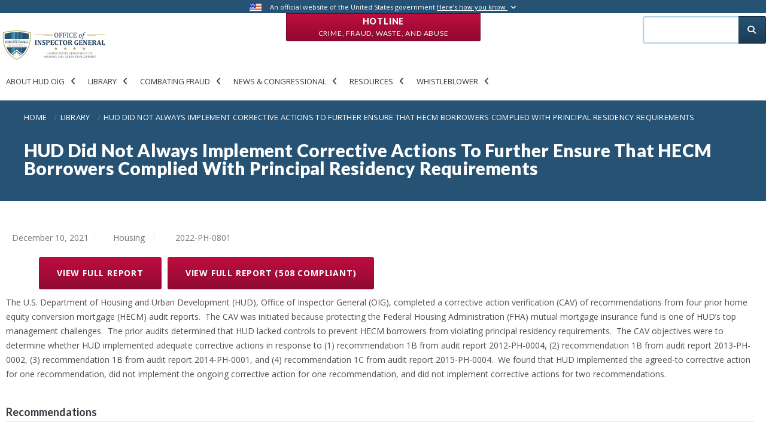

--- FILE ---
content_type: text/html; charset=UTF-8
request_url: https://www.hudoig.gov/reports-publications/report/hud-did-not-always-implement-corrective-actions-further-ensure-hecm
body_size: 12101
content:
<!DOCTYPE html>
<html lang="en" dir="ltr" prefix="og: https://ogp.me/ns#">
    <head>
        <meta charset="utf-8" />
<meta name="description" content="The U.S." />
<link rel="canonical" href="https://www.hudoig.gov/reports-publications/report/hud-did-not-always-implement-corrective-actions-further-ensure-hecm" />
<link rel="image_src" href="https://www.hudoig.gov/sites/default/files/2022-07/hudoig-share.png" />
<meta property="og:title" content="HUD Did Not Always Implement Corrective Actions To Further Ensure That HECM Borrowers Complied With Principal Residency Requirements | Office of Inspector General, Department of Housing and Urban Development" />
<meta property="og:description" content="HUD OIG conducts audits, evaluations, investigations, and other reviews of the programs and operations of HUD. We use traditional and innovative approaches to improve the economy, efficiency, and effectiveness in the administration of HUD programs." />
<meta property="og:image:url" content="https://www.hudoig.gov/sites/default/files/2022-07/2022-HUDOIG-share-shield.jpg" />
<meta property="og:image:secure_url" content="https://www.hudoig.gov/sites/default/files/2022-07/2022-HUDOIG-share-shield.jpg" />
<meta name="Generator" content="Drupal 11 (https://www.drupal.org)" />
<meta name="MobileOptimized" content="width" />
<meta name="HandheldFriendly" content="true" />
<meta name="viewport" content="width=device-width, initial-scale=1, shrink-to-fit=no" />
<meta http-equiv="x-ua-compatible" content="ie=edge" />
<link rel="icon" href="/themes/custom/hudoig_bootstrap5/favicon.ico" type="image/vnd.microsoft.icon" />
<link rel="alternate" hreflang="en" href="https://www.hudoig.gov/reports-publications/report/hud-did-not-always-implement-corrective-actions-further-ensure-hecm" />

        <title>HUD Did Not Always Implement Corrective Actions To Further Ensure That HECM Borrowers Complied With Principal Residency Requirements | Office of Inspector General, Department of Housing and Urban Development</title>
        <link rel="stylesheet" media="all" href="/sites/default/files/css/css_tsUQLCzgG_2GOLqZu3kfuRPnrj26bWP0YaKN7IqTrX8.css?delta=0&amp;language=en&amp;theme=hudoig_bootstrap5&amp;include=[base64]" />
<link rel="stylesheet" media="all" href="/sites/default/files/css/css_21QZ-BIZqLFBZNGUnxhOppkQHEDGZRPXn7pJfGroUb8.css?delta=1&amp;language=en&amp;theme=hudoig_bootstrap5&amp;include=[base64]" />
<link rel="stylesheet" media="all" href="//use.fontawesome.com/releases/v5.13.0/css/all.css" />
<link rel="stylesheet" media="all" href="/sites/default/files/css/css_s_8LGGLoQMQB5oTtwrngjcHJrX5xp5jy_-XRyJdhZo8.css?delta=3&amp;language=en&amp;theme=hudoig_bootstrap5&amp;include=[base64]" />

        <script type="application/json" data-drupal-selector="drupal-settings-json">{"path":{"baseUrl":"\/","pathPrefix":"","currentPath":"node\/20646","currentPathIsAdmin":false,"isFront":false,"currentLanguage":"en"},"pluralDelimiter":"\u0003","suppressDeprecationErrors":true,"gtag":{"tagId":"G-QEJ37XQ7T4","consentMode":false,"otherIds":[],"events":[],"additionalConfigInfo":[]},"ajaxPageState":{"libraries":"[base64]","theme":"hudoig_bootstrap5","theme_token":null},"ajaxTrustedUrl":[],"data":{"extlink":{"extTarget":true,"extTargetAppendNewWindowDisplay":true,"extTargetAppendNewWindowLabel":"(opens in a new window)","extTargetNoOverride":false,"extNofollow":false,"extTitleNoOverride":false,"extNoreferrer":false,"extFollowNoOverride":false,"extClass":"ext","extLabel":"(link is external]","extImgClass":false,"extSubdomains":true,"extExclude":"","extInclude":"","extCssExclude":"#block-openreadspeakerblock,span.addtoany_list,#disaster-oversight-container,#block-customreadspeakerblock,.print-friendly-header,.header-actions,#customreadspeakerblock-printfriendlyheader","extCssInclude":"","extCssExplicit":"","extAlert":true,"extAlertText":"This link will take you to an external web site. We are not responsible for their content. Are you sure you would like to continue?","extHideIcons":false,"mailtoClass":"mailto","telClass":"","mailtoLabel":"(link sends email]","telLabel":"(link is a phone number)","extUseFontAwesome":false,"extIconPlacement":"append","extPreventOrphan":false,"extFaLinkClasses":"fa fa-external-link","extFaMailtoClasses":"fa fa-envelope-o","extAdditionalLinkClasses":"","extAdditionalMailtoClasses":"","extAdditionalTelClasses":"","extFaTelClasses":"fa fa-phone","allowedDomains":null,"extExcludeNoreferrer":""}},"ckeditorAccordion":{"accordionStyle":{"collapseAll":1,"keepRowsOpen":0,"animateAccordionOpenAndClose":1,"openTabsWithHash":1}},"collapsiblock":{"active_pages":true,"slide_speed":200,"cookie_lifetime":0.5,"switcher_enabled":null,"switcher_class":null},"superfish":{"superfish-main-new":{"id":"superfish-main-new","sf":{"animation":{"opacity":"show","height":"show"},"speed":"fast"},"plugins":{"smallscreen":{"mode":"window_width","title":"Main new"},"supposition":true,"supersubs":true}}},"user":{"uid":0,"permissionsHash":"cc8e5037101789caf6d7ff8ae25acb3bcd406f8944443a273bddbe8949c87e5e"}}</script>
<script src="/core/assets/vendor/jquery/jquery.min.js?v=4.0.0-beta.2"></script>
<script src="/modules/custom/jquery_isarray/js/jquery.isarray.js?v=1.x"></script>
<script src="/modules/custom/jquery_isfunction/js/jquery.isfunction.js?v=1.x"></script>
<script src="/modules/custom/jquery_trim/js/jquery.trim.js?v=1.x"></script>
<script src="/core/assets/vendor/once/once.min.js?v=1.0.1"></script>
<script src="/core/misc/drupalSettingsLoader.js?v=11.1.8"></script>
<script src="/core/misc/drupal.js?v=11.1.8"></script>
<script src="/core/misc/drupal.init.js?v=11.1.8"></script>
<script src="/modules/contrib/jquery_ui/assets/vendor/jquery.ui/ui/version-min.js?v=1.13.2"></script>
<script src="/modules/contrib/jquery_ui/assets/vendor/jquery.ui/ui/keycode-min.js?v=1.13.2"></script>
<script src="/modules/contrib/jquery_ui/assets/vendor/jquery.ui/ui/unique-id-min.js?v=1.13.2"></script>
<script src="/modules/contrib/jquery_ui/assets/vendor/jquery.ui/ui/widget-min.js?v=1.13.2"></script>
<script src="/modules/contrib/jquery_ui/assets/vendor/jquery.ui/ui/widgets/accordion-min.js?v=1.13.2"></script>
<script src="/modules/contrib/google_tag/js/gtag.js?t6t188"></script>
<script src="/themes/custom/hudoig_bootstrap5/js/popper.min.js?v=11.1.8"></script>
<script src="/themes/custom/hudoig_bootstrap5/js/bootstrap.min.js?v=11.1.8"></script>
<script src="/themes/custom/hudoig_bootstrap5/js/barrio.js?v=11.1.8"></script>
<script src="/themes/custom/hudoig_bootstrap5/js/custom.js?v=11.1.8"></script>
<script src="/themes/custom/hudoig_bootstrap5/js/bootstrap-datepicker.min.js?v=11.1.8"></script>
<script src="/modules/contrib/superfish/js/superfish.js?v=2.0"></script>
<script src="/modules/custom/superfish_aria/js/superfish-aria.js?v=1.x"></script>
<script src="/modules/custom/views_accordion_aria/js/views-accordion-aria.js?v=1.x"></script>

    </head>
    <body class="miniorange-override-login layout-one-sidebar layout-sidebar-second page-node-20646 page-node-hud-did-not-always-implement-corrective-actions-to-further-ensure-that-hecm-borrowers-complied-with-principal-residency-requirements path-node node--type-publication">
        <a href="#main-content" class="visually-hidden focusable skip-link">
            Skip to main content
        </a>
        
          <div class="dialog-off-canvas-main-canvas" data-off-canvas-main-canvas>
    <div id="page-wrapper">
    <div id="page">
        
  <section class="region region-top-header">
    <div class="top-line">
      <div class="container extra-size">
          <div class="row">
              <div class="col-md-12">
                  <img src="/themes/custom/hudoig_bootstrap5/images/usa-flag.png" class="flag" alt="U.S. flag">
                  <p class="statement">
                      An official website of the United States government
                      <a href="#" id="gov-banner-toggle">Here’s how you know <i class="toggle fa fa-angle-down"></i></a>
                  </p>

              </div>
          </div>
      </div>
      <div id="gov-banner">
          <div class="container extra-size">
              <div class="row">
                  <div class="col-sm-1">
                      <img src="/themes/custom/hudoig_bootstrap5/images/dot_gov_icon.png" class="pull-right">
                  </div>
                  <div class="col-md-5 col-sm-11">
                      <strong>The .gov means it’s official.</strong>
                      <p>
                          Federal government websites often end in .gov or .mil. Before sharing sensitive information, make sure you're on a federal government site.
                      </p>
                  </div>
                  <div class="col-sm-1">
                      <img src="/themes/custom/hudoig_bootstrap5/images/https_icon.png" class="pull-right">
                  </div>
                  <div class="col-md-5 col-sm-11">
                      <strong>The site is secure.</strong>
                      <p>
                          The <strong>https://</strong> ensures that you are connecting to the official website and that any information you provide is encrypted and transmitted securely.
                      </p>
                  </div>
              </div>
          </div>
      </div>
    </div>
    
<div  id="block-hotlineblock" class="block-content-hotline_red_block block block-block-content block-block-content47477db3-0f75-4923-b945-dc3ad3c3a2c2 hotline-button">
    
        

       <a class="btn btn-red" href=/hotline> Hotline <br><span class="small-text">
            <div class="clearfix text-formatted field field--name-body field--type-text-with-summary field--label-hidden field__item" tabindex="0"><p>Crime, Fraud, Waste, and Abuse</p></div>
      </span></a>
  
</div>

  </section>


        <header id="header" class="header" role="banner" aria-label="Site header">
                                                <div class="top-header">
                        <div class="container extra-size">  
                            <div class="row">
                                <div class="col-12 col-sm-12 col-md-12 col-lg-9">
                                        <a href="/" title="Home" rel="home" class="navbar-brand">
          <img src="/themes/custom/hudoig_bootstrap5/logo.svg" alt="Office of the Inspector General" title="Office of the Inspector General" aria-label="Office of the Inspector General" tabindex="0"  class="img-fluid d-inline-block align-top" />
        <span class="ml-2 d-none d-md-inline">Office of Inspector General, Department of Housing and Urban Development</span>
  </a>
<div id="block-mainnew" class="block block-superfish block-superfishmain-new">
  
    
      <div class="content">
      
<ul id="superfish-main-new" class="menu sf-menu sf-main-new sf-horizontal sf-style-none">
  <li id="main-new-menu-link-content3cf922f9-75d0-4ae3-8302-ddbce5a532a5" class="sf-depth-1 menuparent menuitem-wrapper"><a href="/" title="About HUD OIG" class="sf-depth-1 menuparent" tabindex="0">About HUD OIG</a><ul><li id="main-new-menu-link-content216d117e-e57d-4ed5-91d5-6bd524a463b3" class="sf-depth-2 sf-no-children menuitem-wrapper"><a href="/about-hud-oig/organization-staff" class="sf-depth-2" tabindex="0">Organization &amp; Staff</a></li><li id="main-new-menu-link-contentdb7ff96f-3234-4342-9511-f69801f22371" class="sf-depth-2 sf-no-children menuitem-wrapper"><a href="/about-hud-oig/mission-vision" class="sf-depth-2" tabindex="0">Mission &amp; Vision</a></li><li id="main-new-menu-link-contentd20754da-d766-441e-8539-f55038ece2b0" class="sf-depth-2 sf-no-children menuitem-wrapper"><a href="/about-hud-oig/strategy-performance" class="sf-depth-2" tabindex="0">Strategy &amp; Performance</a></li><li id="main-new-menu-link-content0bc6bd99-3104-49b0-a9fe-1b543aa01646" class="sf-depth-2 sf-no-children menuitem-wrapper"><a href="/about-hud-oig/what-we-do" class="sf-depth-2" tabindex="0">What We Do</a></li><li id="main-new-menu-link-content3542015d-e2e0-4f70-ba25-c6485f724d39" class="sf-depth-2 sf-no-children menuitem-wrapper"><a href="/about-hud-oig/careers" class="sf-depth-2" tabindex="0">Careers</a></li><li id="main-new-menu-link-content4f9717b2-9ee6-4bb2-a248-cb84703ad77a" class="sf-depth-2 sf-no-children menuitem-wrapper"><a href="/about-hud-oig/contacts-locations" class="sf-depth-2" tabindex="0">Contacts &amp; Locations</a></li></ul></li><li id="main-new-menu-link-content3be5da97-d494-47c4-b451-1e53acd88826" class="sf-depth-1 menuparent menuitem-wrapper"><a href="/" class="sf-depth-1 menuparent" tabindex="0">Library</a><ul><li id="main-new-menu-link-contentf445453e-2dbb-4f09-b182-e74383e159d0" class="sf-depth-2 sf-no-children menuitem-wrapper"><a href="/library/audits-evaluations" class="sf-depth-2" tabindex="0">Audits &amp; Evaluations</a></li><li id="main-new-menu-link-contentcc0b9414-c068-4978-bf1e-cc61966628bd" class="sf-depth-2 sf-no-children menuitem-wrapper"><a href="/alertsbriefs%26other" class="sf-depth-2" tabindex="0">Other Publications</a></li><li id="main-new-menu-link-contentf02f5fd3-43eb-4ab6-bd18-97e61f2bfad7" class="sf-depth-2 sf-no-children menuitem-wrapper"><a href="/library/investigation-inquiry-reports" class="sf-depth-2" tabindex="0">Investigation &amp; Inquiry Reports</a></li><li id="main-new-menu-link-contentd6d36b69-1903-4d25-8a04-4c1cc39d125d" class="sf-depth-2 sf-no-children menuitem-wrapper"><a href="/library/hearings-correspondence" class="sf-depth-2" tabindex="0">Hearings &amp; Correspondence</a></li><li id="main-new-views-viewviewspriority-open-recommendations-search-indexpage-1" class="sf-depth-2 sf-no-children menuitem-wrapper"><a href="/open-recommendation/priority" class="sf-depth-2" tabindex="0">Priority Open Recommendations</a></li><li id="main-new-views-viewviewsopen-recommendations-search-indexpage-1" class="sf-depth-2 sf-no-children menuitem-wrapper"><a href="/open-recommendation/search" class="sf-depth-2" tabindex="0">Recommendations Dashboard</a></li><li id="main-new-menu-link-content7a94bcb4-ccc3-457c-8af9-588220dfc8e7" class="sf-depth-2 sf-no-children menuitem-wrapper"><a href="/library/top-management-challenges" class="sf-depth-2" tabindex="0">Top Management Challenges</a></li><li id="main-new-menu-link-contentaba8e45b-b5b8-4827-8816-ea73e2d92edc" class="sf-depth-2 sf-no-children menuitem-wrapper"><a href="/library/semiannual-reports" class="sf-depth-2" tabindex="0">Semiannual Reports</a></li><li id="main-new-menu-link-contentc84d7392-8ea1-4dc8-b824-2f2766b35944" class="sf-depth-2 sf-no-children menuitem-wrapper"><a href="/foia" class="sf-depth-2" tabindex="0">FOIA</a></li><li id="main-new-menu-link-content49b0169c-a18e-4bbd-868a-614358555954" class="sf-depth-2 sf-no-children menuitem-wrapper"><a href="/library/single-audit-guidance" class="sf-depth-2" tabindex="0">Single Audit Guidance</a></li><li id="main-new-views-viewviewswork-start-search-2022page-1" class="sf-depth-2 sf-no-children menuitem-wrapper"><a href="/library/ongoing-work" class="sf-depth-2" tabindex="0">Ongoing Work</a></li><li id="main-new-menu-link-content58836a05-8573-4d84-b017-465933f00efe" class="sf-depth-2 sf-no-children menuitem-wrapper"><a href="/AI" class="sf-depth-2" tabindex="0">AI Compliance Plan</a></li></ul></li><li id="main-new-menu-link-content0cb51932-5000-40f6-954e-d50a88ee6007" class="sf-depth-1 menuparent menuitem-wrapper"><a href="/" title="Combating Fraud" class="sf-depth-1 menuparent" tabindex="0">Combating Fraud</a><ul><li id="main-new-menu-link-content0f51ab27-2b47-44cf-9cc7-87c6d2ec236f" class="sf-depth-2 sf-no-children menuitem-wrapper"><a href="/fraud/what-you-can-do" class="sf-depth-2" tabindex="0">What You Can Do</a></li><li id="main-new-menu-link-contentbed48fa8-9550-4c1a-897a-b8fffadfda45" class="sf-depth-2 sf-no-children menuitem-wrapper"><a href="/fraud/notices-alerts" class="sf-depth-2" tabindex="0">Notices &amp; Alerts</a></li><li id="main-new-menu-link-content1c0b0b2b-fdf0-4ca2-b8fe-8e57490661e0" class="sf-depth-2 sf-no-children menuitem-wrapper"><a href="/fraud/common-fraud-schemes" class="sf-depth-2" tabindex="0">Common Fraud Schemes</a></li></ul></li><li id="main-new-menu-link-contentb4c87153-e754-4297-b887-a27c3d92b44e" class="sf-depth-1 menuparent menuitem-wrapper"><a href="/" title="News &amp; Congressional" class="sf-depth-1 menuparent" tabindex="0">News &amp; Congressional</a><ul><li id="main-new-menu-link-content3bcb1183-5453-41b7-a120-62964fa662d2" class="sf-depth-2 sf-no-children menuitem-wrapper"><a href="/news-congressional/press-releases" class="sf-depth-2" tabindex="0">Press Releases</a></li><li id="main-new-menu-link-content277a8273-8826-4259-829a-afe89c838f50" class="sf-depth-2 sf-no-children menuitem-wrapper"><a href="/news-congressional/media-material" class="sf-depth-2" tabindex="0">Media Material</a></li><li id="main-new-menu-link-content52892793-22a8-4e0a-a109-fe4b8b18ab95" class="sf-depth-2 sf-no-children menuitem-wrapper"><a href="/news-congressional/congressional-affairs" class="sf-depth-2" tabindex="0">Congressional Affairs</a></li><li id="main-new-menu-link-content45761c08-cd03-4ece-973c-d4d14ac31a9f" class="sf-depth-2 sf-no-children menuitem-wrapper"><a href="/news-congressional/newsletters" class="sf-depth-2" tabindex="0">Newsletter</a></li></ul></li><li id="main-new-menu-link-contentb870fcb0-a1bc-4cf0-bade-cdb1bb439637" class="sf-depth-1 menuparent menuitem-wrapper"><a href="/" class="sf-depth-1 menuparent" tabindex="0">Resources</a><ul><li id="main-new-menu-link-contentb8697488-bb12-48a4-b05c-95686f733375" class="sf-depth-2 sf-no-children menuitem-wrapper"><a href="/resources/faqs" class="sf-depth-2" tabindex="0">FAQs</a></li><li id="main-new-menu-link-content2491140a-7c57-4f66-b1c9-3ffc9deffd5a" class="sf-depth-2 sf-no-children menuitem-wrapper"><a href="/resources/toolkits" class="sf-depth-2" tabindex="0">Toolkits</a></li><li id="main-new-menu-link-content68cb12da-f154-40f7-84a5-76801b74a654" class="sf-depth-2 sf-no-children menuitem-wrapper"><a href="/resources/posters-and-brochures" class="sf-depth-2" tabindex="0">Posters and Brochures</a></li></ul></li><li id="main-new-menu-link-content7d279575-a2ac-4928-9192-6fbb429365c8" class="sf-depth-1 menuparent menuitem-wrapper"><a href="/whistleblower-protections" class="sf-depth-1 menuparent" tabindex="0">Whistleblower</a><ul><li id="main-new-menu-link-contentf5422207-4e9b-4b40-b779-7aa5ab0ad6ce" class="sf-depth-2 sf-no-children menuitem-wrapper"><a href="/whistleblower-protections" class="sf-depth-2" tabindex="0">Whistleblower Protections</a></li></ul></li>
</ul>

    </div>
  </div>


                                </div>
                                <div class="col-12 col-sm-12 col-md-12 col-lg-3" id="top-header-search">
                                    
                                    <div class="search-block-form contextual-region block block-search block-search-form-block" id="block-searchform" role="search">
                                        <div class="content container-inline">
                                            <div class="content container-inline">
                                                <form action="/search" method="get" id="search-block-form" accept-charset="UTF-8" class="search-form search-block-form form-row" data-drupal-form-fields="edit-keys">
                                                    <fieldset class="js-form-item js-form-type-search form-type-search js-form-item-keys form-item-keys form-no-label form-group col-auto">
                                                        <label for="edit-keys" class="sr-only">Search</label>
                                                        <input title="Enter the terms you wish to search for." data-drupal-selector="edit-keys" type="search" id="edit-keys" name="search_api_fulltext" tabindex="0" title="search input field" aria-label="search input field" value="" size="15" maxlength="128" class="form-search form-control">
                                                    </fieldset>
                                                    <div data-drupal-selector="edit-actions" class="form-actions js-form-wrapper form-group col-auto" id="edit-actions">
                                                        <button data-drupal-selector="edit-submit" type="submit" id="edit-submit" value="Search" class="button js-form-submit form-submit btn btn-primary" tabindex="0" name="Search submission button" title="Search submission button" aria-label="Search submission button">
                                                            <i class="fas fa-search"></i>
                                                        </button>
                                                    </div>
                                                </form>
                                            </div>
                                        </div>
                                    </div>
                                </div>
                            </div>
                        </div>
                    </div>
                    
                                 <nav class="navbar navbar-dark bg-primary navbar-expand-lg" id="navbar-main">
                                                                                                            </nav>
                    </header>
                        <div id="main-wrapper" class="layout-main-wrapper clearfix">
                            <div class="breadcrumb-wrapper">
                    <aside class="main-breadcrumb section clearfix" role="complementary">
                          <div id="block-hudoig-bootstrap5-breadcrumbs" class="block block-system block-system-breadcrumb-block">
  
    
      <div class="content">
      

  <nav role="navigation" aria-label="breadcrumb">
    <ol class="breadcrumb">
                  <li class="breadcrumb-item">
          <a href="/">Home</a>
        </li>
                        <li class="breadcrumb-item">
          <a href="/library/audits-evaluations">Library</a>
        </li>
                        <li class="breadcrumb-item active" aria-current="page">
          HUD Did Not Always Implement Corrective Actions To Further Ensure That HECM Borrowers Complied With Principal Residency Requirements
        </li>
              </ol>
  </nav>

    </div>
  </div>
<div id="block-hudoig-bootstrap5-page-title" class="block block-core block-page-title-block">
  
    
      <div class="content">
      
    <h1 class="title" tabindex="0"><span class="field field--name-title field--type-string field--label-hidden">HUD Did Not Always Implement Corrective Actions To Further Ensure That HECM Borrowers Complied With Principal Residency Requirements</span>
</h1>


    </div>
  </div>


                    </aside>
                </div>
                                        <div id="main" class="container extra-size">
                    <div class="row row-offcanvas row-offcanvas-left clearfix">
                        <main class="main-content col" id="content" role="main">
                            <section class="section">
                                <a id="main-content" name="main-content" title="main-content" tabindex="-1"></a>
                                  <div data-drupal-messages-fallback class="hidden"></div>
<div id="block-hudoig-bootstrap5-content" class="block block-system block-system-main-block">
  
    
      <div class="content">
      

<article data-history-node-id="20646" class="node node--type-publication node--promoted node--view-mode-full clearfix" tabindex="0">
  <header>
    
        
      </header>
  <div class="node__content clearfix" tabindex="0">
      <div class="layout layout--onecol">
    <div  class="layout__region layout__region--content">
      <div class="views-element-container block block-views block-views-blockpublication-details-block-2">
  
    
      <div class="content">
      <div><div class="view view-publication-details view-id-publication_details view-display-id-block_2 js-view-dom-id-9105185083539b680f82bd97e5fb14620bd7acfaddacb6c2b6f350fec63c2a9f">
  
    
      
      <div class="view-content row">
          <div class="views-row">
    <div class="publication-metadata-1">

<div class="field field--name-field-date-issued field--type-datetime field--label-hidden field__item" tabindex="0">December 10, 2021</div>
<div class="field field--name-field-subtopic-2-program-area field--type-entity-reference field--label-hidden field__items">
<div class="field__item" tabindex="0"><div class="item-list"><ul class="list-group"><li class="list-group-item">Housing</li></ul></div> </div>
</div>  
<div class="field field--name-field-report-number- field--type-string field--label-hidden field__item" tabindex="0">2022-PH-0801</div>

</div>
  </div>

    </div>
  
          </div></div>

    </div>
  </div>

    </div>
  </div>
  <div class="layout layout--onecol">
    <div  class="layout__region layout__region--content">
      <div class="block block-oig-nav-sec-index-btn block-nav-index-block">
  
    
      <div class="content">
      

    </div>
  </div>

    </div>
  </div>
  <div class="layout layout--onecol">
    <div  class="layout__region layout__region--content">
      <div class="views-element-container block block-views block-views-blockpublication-details-block-7">
  
    
      <div class="content">
        <div class="container">
            <div class="row">
      <div><div class="view view-publication-details view-id-publication_details view-display-id-block_7 js-view-dom-id-51107ea688eb21f052915479a85cad78f90838c2bffed29b1274d7c62452b6cf">
  
    
      
      <div class="view-content row">
          <div>
    <div class="view view-publication-details view-id-publication_details view-display-id-block_3 js-view-dom-id-988029c76d288edbe77fdb343b35ba41c7ab671a67b2707fc8aa43801fd24f2b">
  
    
      
      <div class="view-content row">
          <div>
    <div class="col">
<div class="field field--name-field-media-document field--type-file field--label-visually_hidden">
    <div class="field__label visually-hidden">Document</div>
              <div class="field__item">
<span class="file file--mime-application-pdf file--application-pdf"> <a href="/sites/default/files/2021-12/2022-PH-0801.pdf" type="application/pdf" target="_blank">View Full Report </a></span></div></div></div>

  </div>

    </div>
  
          </div><div class="view view-publication-details view-id-publication_details view-display-id-block_4 js-view-dom-id-e86fac744bed7f92f101879ed8b871a16741d7893e9310827f17bc4652c597eb">
  
    
      
      <div class="view-content row">
          <div>
    <div class="col">
</div>
  </div>

    </div>
  
          </div><div class="view view-publication-details view-id-publication_details view-display-id-block_5 js-view-dom-id-1bb38907b1ef38fa4d830c33cd532f2fc5ba89d231271b077b0208bcc7224553">
  
    
      
      <div class="view-content row">
          <div>
    <div class="col">
</div>

  </div>

    </div>
  
          </div><div class="view view-publication-details view-id-publication_details view-display-id-block_6 js-view-dom-id-67fba7063e10b85b097df670bdff7d91f2ff5b0deebe1c0af0b1c505ee62bf56">
  
    
      
      <div class="view-content row">
          <div class="col">
    <div class="field field--name-field-media-document field--type-file field--label-visually_hidden">
    <div class="field__label visually-hidden">Document</div>
              <div class="field__item">
<span class="file file--mime-application-pdf file--application-pdf"> <a href="/sites/default/files/2024-03/2022_ph_0801_508.pdf" type="application/pdf" target="_blank">View Full Report (508 Compliant)</a></span></div></div>
  </div>

    </div>
  
          </div>
  </div>

    </div>
  
          </div></div>

            </div>
        </div>
    </div>
  </div>

    </div>
  </div>
  <div class="layout layout--onecol">
    <div  class="layout__region layout__region--content">
      <div class="block block-layout-builder block-field-blocknodepublicationbody">
  
    
      <div class="content">
      
            <div class="field field--name-body field--type-text-with-summary field--label-hidden field__item" tabindex="0">
<html><body><p>The U.S. Department of Housing and Urban Development (HUD), Office of Inspector General (OIG), completed a corrective action verification (CAV) of recommendations from four prior home equity conversion mortgage (HECM) audit reports.&nbsp; The CAV was initiated because protecting the Federal Housing Administration (FHA) mutual mortgage insurance fund is one of HUD’s top management challenges.&nbsp; The prior audits determined that HUD lacked controls to prevent HECM borrowers from violating principal residency requirements.&nbsp; The CAV objectives were to determine whether HUD implemented adequate corrective actions in response to (1) recommendation 1B from audit report 2012-PH-0004, (2) recommendation 1B from audit report 2013-PH-0002, (3) recommendation 1B from audit report 2014-PH-0001, and (4) recommendation 1C from audit report 2015-PH-0004.&nbsp; We found that HUD implemented the agreed-to corrective action for one recommendation, did not implement the ongoing corrective action for one recommendation, and did not implement corrective actions for two recommendations.</p><script defer src="https://static.cloudflareinsights.com/beacon.min.js/vcd15cbe7772f49c399c6a5babf22c1241717689176015" integrity="sha512-ZpsOmlRQV6y907TI0dKBHq9Md29nnaEIPlkf84rnaERnq6zvWvPUqr2ft8M1aS28oN72PdrCzSjY4U6VaAw1EQ==" data-cf-beacon='{"version":"2024.11.0","token":"996bbd6aab494672aad9cba81c8bb2c5","server_timing":{"name":{"cfCacheStatus":true,"cfEdge":true,"cfExtPri":true,"cfL4":true,"cfOrigin":true,"cfSpeedBrain":true},"location_startswith":null}}' crossorigin="anonymous"></script>
</body>
</html></div>
      
    </div>
  </div>

    </div>
  </div>
  <div class="layout layout--onecol">
    <div  class="layout__region layout__region--content">
      <div class="block block-layout-builder block-extra-field-blocknodepublicationlinks">
  
    
      <div class="content">
      


    </div>
  </div>

    </div>
  </div>
  <div class="layout layout--onecol">
    <div  class="layout__region layout__region--content">
      <div class="views-element-container block block-views block-views-blockpublication-details-block-1">
  
    
      <div class="content">
      <div><div class="view view-publication-details view-id-publication_details view-display-id-block_1 js-view-dom-id-988a1f42ad59d0e76cd8fccd8a57d5f067126858f07445c5450a67882bda1b8c">
  
    
      <div class="view-header">
      
<html><body><h4 tabindex="0">Recommendations</h4>
<div class="open-rec-search-index-key container">
</div></body>
</html>
    </div>
      
      <div class="view-content row">
      <div class="item-list">
      <h3><h3 tabindex="0" title="Housing">Housing</h3></h3>
  
  <ul>

          <li><span class="open-recom-status closed"><span class="open-recom-status-open-icon" title="closed" tabindex="0">&nbsp;</span>
<div class="status-desc" tabindex="0">
<strong>Status</strong>
<div class="open-rec-key-column status-open col-2">
<span class="open-recom-status open"><span class="open-recom-status-open-icon">&nbsp;</span></span> <span class="label" tabindex="0">Open</span>
</div>

<div class="open-rec-key-column status-closed col-2">
<span class="open-recom-status closed"><span class="open-recom-status-open-icon">&nbsp;</span></span> <span class="label" tabindex="0">Closed</span>
</div>

</div>
</span> <a href="/open-recommendation/2022-ph-0801-001-hud-did-not-always-implement-corrective-actions-further-ensure" title="view 2022-PH-0801-001-A recommendation" aria-label="view 2022-PH-0801-001-A recommendation" class="open-recom-number" tabindex="0">2022-PH-0801-001-A</a>     <div class="views-field views-field-field-closed-date"><span class="field-content">Closed on May 28, 2025</span></div><p class="recom-list-summary">
<p>We recommend that the Office of Single Family Housing coordinate its efforts with the Office of Public and Indian Housing and the Office of Multifamily Housing Programs to further ensure that appropriate controls are in place to prevent HECM borrowers from violating principal residency requirements.</p>
</p></li>
    
  </ul>

</div>

    </div>
  
          </div></div>

    </div>
  </div>

    </div>
  </div>

  </div>
</article>

    </div>
  </div>


                            </section>
                        </main>
                                                                                                                            <div class="sidebar_second sidebar col-md-3 order-last" id="sidebar_second">
                                <aside class="section" role="complementary">
                                      <div id="block-navigationstaticpublicationslibrary" class="block-content-basic block block-block-content block-block-content64efb73b-1455-42c5-8f4b-a26e644e1dbb">
  
    
      <div class="content">
      
            <div class="clearfix text-formatted field field--name-body field--type-text-with-summary field--label-hidden field__item" tabindex="0">
<html><body><nav aria-labelledby="block-mainnew-2-menu" class="block block-menu navigation menu--main-new" id="block-mainnew-2" role="navigation">
<div class="collapsiblock" data-collapsiblock-action="3" id="collapsiblock-wrapper-mainnew_2">
<h2 id="block-mainnew-2-menu"><a href="#collapse-mainnew_2" role="link">Navigation</a></h2>
</div>

<ul aria-hidden="false" class="clearfix nav" style>
	<li class="nav-item"><a class="nav-link nav-link--library-audits-evaluations" data-drupal-link-system-path="node/20401" href="/library/audits-evaluations">Audits &amp; Evaluations</a></li>
	<li class="nav-item"><a class="nav-link nav-link--alertsbriefs26other" data-drupal-link-system-path="node/20421" href="/alertsbriefs%26other">Other Publications</a></li>
	<li class="nav-item menu-item--collapsed"><a class="nav-link nav-link--library-investigation-inquiry-reports" data-drupal-link-system-path="node/20474" href="/library/investigation-inquiry-reports">Investigation &amp; Inquiry Reports</a></li>
	<li class="nav-item"><a class="nav-link nav-link--library-recommendation-dashboard" data-drupal-link-system-path="node/20445" href="/open-recommendation/search">Recommendation Dashboard</a></li>
	<li class="nav-item"><a class="nav-link nav-link--library-hearings-correspondence" data-drupal-link-system-path="node/20454" href="/library/hearings-correspondence">Hearings &amp; Correspondence</a></li>
	<li class="nav-item"><a class="nav-link nav-link--library-top-management-challenges" data-drupal-link-system-path="node/20463" href="/library/top-management-challenges">Top Management Challenges</a></li>
	<li class="nav-item"><a class="nav-link nav-link--library-semiannual-reports" data-drupal-link-system-path="node/20500" href="/library/semiannual-reports">Semiannual Reports</a></li>
	<li class="nav-item menu-item--collapsed"><a class="nav-link nav-link--foia" data-drupal-link-system-path="node/20403" href="/foia">FOIA</a></li>
	<li class="nav-item menu-item--collapsed"><a class="nav-link nav-link--library-single-audit-guidance" data-drupal-link-system-path="node/20399" href="/library/single-audit-guidance">Single Audit Guidance</a></li>
	<li class="nav-item"><a class="nav-link nav-link--library-ongoing-work" data-drupal-link-system-path="node/20469" href="/library/ongoing-work">Ongoing Work</a></li>
</ul>
</nav>
</body>
</html></div>
      
    </div>
  </div>
<div id="block-openrecommendationsquicklinkscontenttype" class="block-content-basic block block-block-content block-block-content5edea1b2-f5fa-42cb-a21e-22425369bc93">
  
    
      <div class="content">
      
            <div class="clearfix text-formatted field field--name-body field--type-text-with-summary field--label-hidden field__item" tabindex="0">
<html><body><h2>Quick links</h2>

<ul>
	<li><a href="/open-recommendation/search">Recommendations Dashboard</a></li>
	<li><a href="/library/recommendation-dashboard">Charts and Graphs</a></li>
	<li><a href="/open-recommendation/faq">Recommendations FAQ</a></li>
        <li><a href="/open-recommendation/search?f%5B0%5D=priority%3A1&amp;f%5B1%5D=rec_status%3Aclosed">Closed Priority Recommendations</a></li>
	<li><a href="/library/audits-evaluations">Audits &amp; Evaluations</a></li>
	<li><a href="/library/semiannual-reports">Semiannual Reports</a></li>
</ul>

</body>
</html></div>
      
    </div>
  </div>
<div id="block-newslettersignupbutton" class="block-content-basic block block-block-content block-block-content5603090a-3375-430d-95cf-64c2da551232">
    
        
            <div class="content">
            <div class="sidebar-email">
                <h3 class="title">
                    Stay informed
                </h3>
                <p>
                    Get email updates on the latest OIG publications and news
                </p>
                <fieldset class="js-form-item js-form-type-email form-type-email js-form-item-email form-item-email mb-3">
                    <p>
                        <a class="btn btn-primary" name="newsletter-signup" title="Newsletter Signup" aria-label="Newsletter Signup" tabindex="0" href="https://public.govdelivery.com/accounts/USHUDOIG/subscriber/new?CODE_RED" role="button">Sign Up Now!</a>
                    </p>
                </fieldset>
            </div>
            <ul class="social-icons">
                <li><a href="https://public.govdelivery.com/accounts/USHUDOIG/subscriber/new?CODE_RED" class="fa-solid fa-envelope-open-text" name="OIG Newsletter" title="OIG newsletter" data-exlink="" target="_blank" rel="noopener"></a></li>
                <li><a class="ext fa-brands fa-x-twitter" href="https://twitter.com/HUDOIG" name="twitter X" aria-label="twitter X" title="twitter X" data-extlink="" rel="noopener" target="_blank"></a></li>
                <li><a class="ext fa-brands fa-facebook" href="https://www.facebook.com/hudoig.gov/" name="facebook" aria-label="facebook" title="facebook" data-extlink="" rel="noopener" target="_blank"></a></li>
                <li><a class="ext fa-brands fa-linkedin" href="https://www.linkedin.com/company/hud-oig" name="linkedin" aria-label="linkedin" title="linkedin" data-extlink="" rel="noopener" target="_blank"></a></li>
                <li><a class="ext fa-brands fa-youtube" href="https://www.youtube.com/channel/UCHY14yCbFgcpXH08ZfaONmg" name="youtube" aria-label="youtube" title="youtube" data-extlink="" rel="noopener" target="_blank"></a></li>
            </ul>
        </div>
    </div>


                                </aside>
                            </div>
                                            </div>
                </div>
                    </div>
                    <div class="featured-bottom">
                <aside class="container extra-size" role="complementary">
                      <section class="row region region-featured-bottom-first">
    <nav role="navigation" aria-labelledby="block-library-menu" id="block-library" class="block block-menu navigation menu--library">
      
  <h2 id="block-library-menu">LIBRARY</h2>
  

        
              <ul class="clearfix nav">
                    <li class="nav-item">
                <a href="/library/audits-evaluations" class="nav-link nav-link--library-audits-evaluations" data-drupal-link-system-path="node/52621">Audits &amp; Evaluations</a>
              </li>
                <li class="nav-item">
                <a href="https://www.hudoig.gov/top-management-challenges" class="nav-link nav-link-https--wwwhudoiggov-top-management-challenges">Top Management Challenges</a>
              </li>
                <li class="nav-item">
                <a href="/alertsbriefs%26other" title="Other Publications" class="nav-link nav-link--alertsbriefs26other" data-drupal-link-system-path="node/20421">Other Publications</a>
              </li>
                <li class="nav-item">
                <a href="/library/investigation-inquiry-reports" class="nav-link nav-link--library-investigation-inquiry-reports" data-drupal-link-system-path="node/20474">Investigation &amp; Inquiry Reports</a>
              </li>
                <li class="nav-item">
                <a href="/library/recommendation-dashboard" class="nav-link nav-link--library-recommendation-dashboard" data-drupal-link-system-path="node/20445">Recommendation Dashboard</a>
              </li>
                <li class="nav-item">
                <a href="/library/hearings-correspondence" class="nav-link nav-link--library-hearings-correspondence" data-drupal-link-system-path="node/20454">Hearings &amp; Correspondence</a>
              </li>
                <li class="nav-item">
                <a href="/library/semiannual-reports" class="nav-link nav-link--library-semiannual-reports" data-drupal-link-system-path="node/20500">Semiannual Reports</a>
              </li>
                <li class="nav-item">
                <a href="http://www.hudoig.gov/foia" class="nav-link nav-link-http--wwwhudoiggov-foia">FOIA</a>
              </li>
                <li class="nav-item">
                <a href="/library/single-audit-guidance" class="nav-link nav-link--library-single-audit-guidance" data-drupal-link-system-path="node/20399">Single Audit Guidance</a>
              </li>
        </ul>
  


  </nav>
<nav role="navigation" aria-labelledby="block-combatingfraud-menu" id="block-combatingfraud" class="block block-menu navigation menu--combating-fraud">
      
  <h2 id="block-combatingfraud-menu">COMBATING FRAUD</h2>
  

        
              <ul class="clearfix nav">
                    <li class="nav-item">
                <a href="/fraud/what-you-can-do" class="nav-link nav-link--fraud-what-you-can-do" data-drupal-link-system-path="node/20392">What You Can Do</a>
              </li>
                <li class="nav-item">
                <a href="/fraud/notices-alerts/public-program-participants" class="nav-link nav-link--fraud-notices-alerts-public-program-participants" data-drupal-link-system-path="node/20423">Publications for the Public and Program Participants</a>
              </li>
                <li class="nav-item">
                <a href="/fraud/notices-alerts/publications-for-program-administrators" class="nav-link nav-link--fraud-notices-alerts-publications-for-program-administrators" data-drupal-link-system-path="node/20432">Publicaciones para Administradores de Programas</a>
              </li>
                <li class="nav-item">
                <a href="/fraud/notices-alerts/publications-for-hud-staff" class="nav-link nav-link--fraud-notices-alerts-publications-for-hud-staff" data-drupal-link-system-path="node/20420">Publications for HUD Employees</a>
              </li>
                <li class="nav-item">
                <a href="/fraud/common-fraud-schemes" class="nav-link nav-link--fraud-common-fraud-schemes" data-drupal-link-system-path="node/20460">Common Fraud Schemes</a>
              </li>
                <li class="nav-item">
                <a href="/fraud/whistleblower-rights/federal-employee-applicant-protections" class="nav-link nav-link--fraud-whistleblower-rights-federal-employee-applicant-protections" data-drupal-link-system-path="node/20481">Federal Employee or Applicant Protections</a>
              </li>
                <li class="nav-item">
                <a href="/fraud/whistleblower-rights/federal-contractor-grantee-protections" class="nav-link nav-link--fraud-whistleblower-rights-federal-contractor-grantee-protections" data-drupal-link-system-path="node/20475">Federal Contractor Grantee Protections</a>
              </li>
                <li class="nav-item">
                <a href="/fraud/whistleblower-rights/rights-federal-employees-contact-oig" class="nav-link nav-link--fraud-whistleblower-rights-rights-federal-employees-contact-oig" data-drupal-link-system-path="node/20451">Rights of Federal Employees to Contact OIG</a>
              </li>
        </ul>
  


  </nav>
<nav role="navigation" aria-labelledby="block-newscongressional-menu" id="block-newscongressional" class="block block-menu navigation menu--news-congressional">
      
  <h2 id="block-newscongressional-menu">NEWS &amp; CONGRESSIONAL</h2>
  

        
              <ul class="clearfix nav">
                    <li class="nav-item">
                <a href="/news-congressional/press-releases" class="nav-link nav-link--news-congressional-press-releases" data-drupal-link-system-path="node/20424">Press Releases</a>
              </li>
                <li class="nav-item">
                <a href="/news-congressional/media-material" class="nav-link nav-link--news-congressional-media-material" data-drupal-link-system-path="node/20431">Media Material</a>
              </li>
                <li class="nav-item">
                <a href="/news-congressional/congressional-affairs" class="nav-link nav-link--news-congressional-congressional-affairs" data-drupal-link-system-path="node/20436">Congressional Affairs</a>
              </li>
                <li class="nav-item">
                <a href="/news-congressional/newsletters" class="nav-link nav-link--news-congressional-newsletters" data-drupal-link-system-path="node/21676">Newsletter</a>
              </li>
        </ul>
  


  </nav>
<nav role="navigation" aria-labelledby="block-abouthudoig-menu" id="block-abouthudoig" class="block block-menu navigation menu--about-hud-oig">
      
  <h2 id="block-abouthudoig-menu">ABOUT HUD OIG</h2>
  

        
              <ul class="clearfix nav">
                    <li class="nav-item">
                <a href="/about-hud-oig/organization-staff" class="nav-link nav-link--about-hud-oig-organization-staff" data-drupal-link-system-path="node/20456">Organization &amp; Staff</a>
              </li>
                <li class="nav-item">
                <a href="/about-hud-oig/mission-vision" class="nav-link nav-link--about-hud-oig-mission-vision" data-drupal-link-system-path="node/20447">Mission &amp; Vision</a>
              </li>
                <li class="nav-item">
                <a href="/about-hud-oig/strategy-performance" class="nav-link nav-link--about-hud-oig-strategy-performance" data-drupal-link-system-path="node/20503">Strategy &amp; Performance</a>
              </li>
                <li class="nav-item">
                <a href="/about-hud-oig/what-we-do" class="nav-link nav-link--about-hud-oig-what-we-do" data-drupal-link-system-path="node/20457">What We Do</a>
              </li>
                <li class="nav-item">
                <a href="/about-hud-oig/careers" class="nav-link nav-link--about-hud-oig-careers" data-drupal-link-system-path="node/20468">Careers</a>
              </li>
                <li class="nav-item">
                <a href="/about-hud-oig/contacts-locations" class="nav-link nav-link--about-hud-oig-contacts-locations" data-drupal-link-system-path="node/20482">Contacts &amp; Locations</a>
              </li>
        </ul>
  


  </nav>
<nav role="navigation" aria-labelledby="block-additionalresources-menu" id="block-additionalresources" class="block block-menu navigation menu--additional-resources">
      
  <h2 id="block-additionalresources-menu">ADDITIONAL RESOURCES</h2>
  

        
              <ul class="clearfix nav">
                    <li class="nav-item">
                <a href="https://www.hud.gov/" class="nav-link nav-link-https--wwwhudgov-">HUD.GOV</a>
              </li>
                <li class="nav-item">
                <a href="https://www.oversight.gov/" class="nav-link nav-link-https--wwwoversightgov-">OVERSIGHT.GOV</a>
              </li>
                <li class="nav-item">
                <a href="https://ignet.gov/" class="nav-link nav-link-https--ignetgov-">IGNET.GOV</a>
              </li>
                <li class="nav-item">
                <a href="https://osc.gov/" class="nav-link nav-link-https--oscgov-">OSC.GOV</a>
              </li>
                <li class="nav-item">
                <a href="https://www.usa.gov" class="nav-link nav-link-https--wwwusagov">USA.GOV</a>
              </li>
                <li class="nav-item">
                <a href="https://pandemic.oversight.gov" class="nav-link nav-link-https--pandemicoversightgov">PANDEMIC.OVERSIGHT.GOV</a>
              </li>
        </ul>
  


  </nav>

  </section>

                    
                    
                </aside>
            </div>
                <footer class="site-footer">
                            <div class="container extra-size">
                                            <div class="site-footer__top clearfix">
                              <section class="row region region-footer-first">
    <nav role="navigation" aria-labelledby="block-hudoig-bootstrap5-footer-menu" id="block-hudoig-bootstrap5-footer" class="block block-menu navigation menu--footer">
            
  <h2 class="visually-hidden" id="block-hudoig-bootstrap5-footer-menu">Footer menu</h2>
  

        
              <ul class="clearfix nav navbar-nav">
                    <li class="nav-item">
                <a href="/web-policies" class="nav-link nav-link--web-policies" data-drupal-link-system-path="node/20416">Web Policies</a>
              </li>
                <li class="nav-item">
                <a href="/sitemap" class="nav-link nav-link--sitemap" data-drupal-link-system-path="sitemap">Site Map</a>
              </li>
                <li class="nav-item">
                <a href="/privacy" class="nav-link nav-link--privacy" data-drupal-link-system-path="node/20393">Privacy</a>
              </li>
                <li class="nav-item">
                <a href="/foia" title="Freedom Of Information Act (FOIA)" class="nav-link nav-link--foia" data-drupal-link-system-path="node/20403">FOIA</a>
              </li>
                <li class="nav-item">
                <a href="/about-hud-oig/contacts-locations" class="nav-link nav-link--about-hud-oig-contacts-locations" data-drupal-link-system-path="node/20482">Contacts</a>
              </li>
        </ul>
  


  </nav>
<div id="block-logoblock" class="block-content-basic block block-block-content block-block-contentad82e5bc-78e2-4fb9-9db3-2d91a7563b7b">
  
    
      <div class="content">
      <p><img id="oighudlogo-shield" name="HUDOIG Shield Logo" title="HUDOIG Shield Logo" alt="HUDOIG Shield Logo" aria-label="HUDOIG Shield Logo" tabindex="-1" src="/themes/custom/hudoig_bootstrap5/images/oighudlogo.png"></p>
    </div>
  </div>
<div id="block-socialmediablock" class="block-content-code_block block block-block-content block-block-content34f4a639-6ee8-416c-905d-2290b6179ad5">
    
        
            <div class="content">
            <ul class="social-icons">
                <li><a href="https://public.govdelivery.com/accounts/USHUDOIG/subscriber/new?CODE_RED" class="text-white fa-solid fa-envelope-open-text" name="OIG Newsletter" title="OIG newsletter" data-exlink="" target="_blank" rel="noopener"></a></li>
                <li><a href="https://twitter.com/HUDOIG" class="text-white fa-brands fa-x-twitter" name="twitter X" aria-label="twitter X" title="twitter X" data-extlink="" target="_blank" rel="noopener"></a></li>
                <li><a href="https://www.facebook.com/hudoig.gov/" class="text-white fa-brands fa-facebook" name="facebook" aria-label="facebook" title="facebook" data-extlink="" target="_blank" rel="noopener"></a></li>
                <li><a href="https://www.linkedin.com/company/hud-oig" class="text-white fa-brands fa-linkedin" name="linkedin" aria-label="linkedin" title="linkedin" data-extlink="" target="_blank" rel="noopener"></a></li>
                <li><a href="https://www.youtube.com/channel/UCHY14yCbFgcpXH08ZfaONmg" class="text-white fa-brands fa-youtube"  name="youtube" aria-label="youtube" title="youtube" data-extlink="" target="_blank" rel="noopener"></a></li>
            </ul>
        </div>
    </div>

  </section>

                            
                            
                            
                        </div>
                                                        </div>
                    </footer>
    </div>
</div>

  </div>

        
        <script src="/themes/contrib/bootstrap_sass/js/popper.min.js?v=11.1.8"></script>
<script src="/themes/contrib/bootstrap_sass/js/bootstrap.min.js?v=11.1.8"></script>
<script src="/core/assets/vendor/tabbable/index.umd.min.js?v=6.2.0"></script>
<script src="/libraries/bootstrap/dist/js/bootstrap.bundle.min.js?t6t188"></script>
<script src="/themes/contrib/bootstrap_sass/js/barrio.js?v=11.1.8"></script>
<script src="/themes/contrib/bootstrap_sass/js/custom.js?v=11.1.8"></script>
<script src="/modules/contrib/browser_detect/js/browser_detect.js?v=1.x"></script>
<script src="/libraries/wai-aria-patterns-and-widgets/dist/accordion/js/accordion.min.js?v=1.x"></script>
<script src="https://cdn.jsdelivr.net/npm/js-cookie@3.0.5/dist/js.cookie.min.js"></script>
<script src="/modules/contrib/collapsiblock/theme/dist/collapsiblock.js?t6t188" type="module"></script>
<script src="/modules/contrib/extlink/js/extlink.js?t6t188"></script>
<script src="/libraries/dap/Universal-Federated-Analytics-Min.js?agency=69364976" async id="_fed_an_ua_tag"></script>
<script src="/core/misc/progress.js?v=11.1.8"></script>
<script src="/core/assets/vendor/loadjs/loadjs.min.js?v=4.3.0"></script>
<script src="/core/misc/debounce.js?v=11.1.8"></script>
<script src="/core/misc/announce.js?v=11.1.8"></script>
<script src="/core/misc/message.js?v=11.1.8"></script>
<script src="/themes/contrib/bootstrap_barrio/js/messages.js?t6t188"></script>
<script src="/core/themes/claro/js/ajax.js?t6t188"></script>
<script src="/core/misc/ajax.js?v=11.1.8"></script>
<script src="/modules/contrib/google_tag/js/gtag.ajax.js?t6t188"></script>
<script src="/libraries/drupal-superfish/superfish.js?t6t188"></script>
<script src="/libraries/drupal-superfish/jquery.hoverIntent.minified.js?t6t188"></script>
<script src="/libraries/drupal-superfish/sfsmallscreen.js?t6t188"></script>
<script src="/libraries/drupal-superfish/supersubs.js?t6t188"></script>
<script src="/libraries/drupal-superfish/supposition.js?t6t188"></script>

    </body>
</html>
